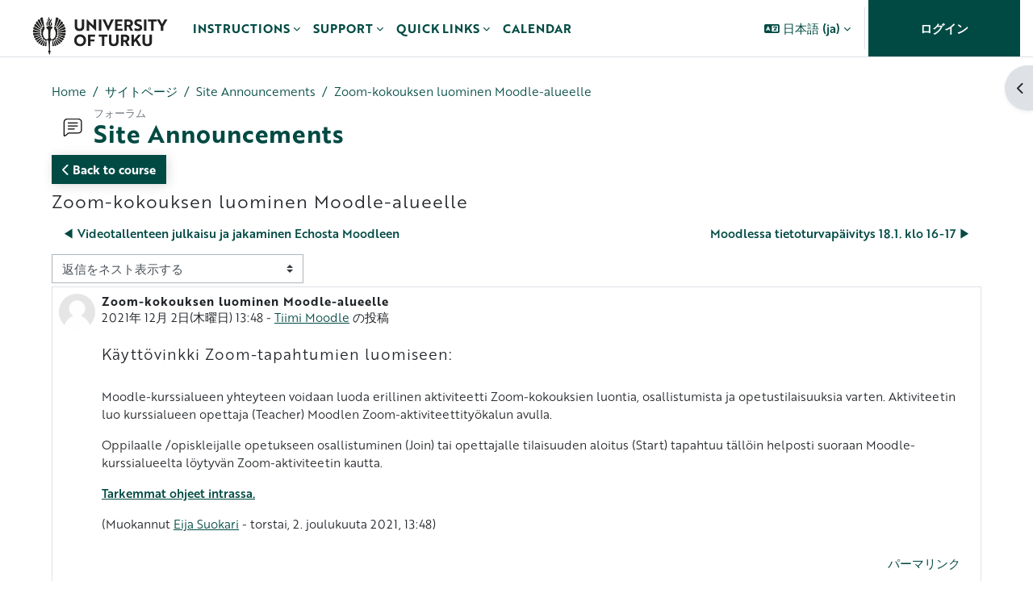

--- FILE ---
content_type: text/html; charset=utf-8
request_url: https://moodle.utu.fi/mod/forum/discuss.php?d=909382&lang=ja
body_size: 16837
content:
<!DOCTYPE html>

<html  dir="ltr" lang="ja" xml:lang="ja">
<head>
    <title>UTU Moodle: Zoom-kokouksen luominen Moodle-alueelle | UTU Moodle</title>
    <link rel="shortcut icon" href="https://moodle.utu.fi/pluginfile.php/1/theme_maisteriboost/favicon/0/favicon.png" />
    <meta http-equiv="Content-Type" content="text/html; charset=utf-8" />
<meta name="keywords" content="moodle, UTU Moodle: Zoom-kokouksen luominen Moodle-alueelle | UTU Moodle" />
<link rel="stylesheet" type="text/css" href="https://moodle.utu.fi/theme/yui_combo.php?rollup/3.18.1/yui-moodlesimple-min.css" /><script id="firstthemesheet" type="text/css">/** Required in order to fix style inclusion problems in IE with YUI **/</script><link rel="stylesheet" type="text/css" href="https://moodle.utu.fi/theme/styles.php/maisteriboost/1769030414_1768920289/all" />
<link rel="stylesheet" type="text/css" href="https://moodle.utu.fi/course/format/onetopic/styles.php" />
<script>
//<![CDATA[
var M = {}; M.yui = {};
M.pageloadstarttime = new Date();
M.cfg = {"wwwroot":"https:\/\/moodle.utu.fi","apibase":"https:\/\/moodle.utu.fi\/r.php\/api","homeurl":{},"sesskey":"dTHq7C65Ga","sessiontimeout":"14400","sessiontimeoutwarning":1200,"themerev":"1769030414","slasharguments":1,"theme":"maisteriboost","iconsystemmodule":"core\/icon_system_fontawesome","jsrev":"1769030414","admin":"admin","svgicons":true,"usertimezone":"\u30e8\u30fc\u30ed\u30c3\u30d1\/\u30d8\u30eb\u30b7\u30f3\u30ad","language":"ja","courseId":1,"courseContextId":2,"contextid":84,"contextInstanceId":57,"langrev":1769030414,"templaterev":"1769030414","siteId":1,"userId":0};var yui1ConfigFn = function(me) {if(/-skin|reset|fonts|grids|base/.test(me.name)){me.type='css';me.path=me.path.replace(/\.js/,'.css');me.path=me.path.replace(/\/yui2-skin/,'/assets/skins/sam/yui2-skin')}};
var yui2ConfigFn = function(me) {var parts=me.name.replace(/^moodle-/,'').split('-'),component=parts.shift(),module=parts[0],min='-min';if(/-(skin|core)$/.test(me.name)){parts.pop();me.type='css';min=''}
if(module){var filename=parts.join('-');me.path=component+'/'+module+'/'+filename+min+'.'+me.type}else{me.path=component+'/'+component+'.'+me.type}};
YUI_config = {"debug":false,"base":"https:\/\/moodle.utu.fi\/lib\/yuilib\/3.18.1\/","comboBase":"https:\/\/moodle.utu.fi\/theme\/yui_combo.php?","combine":true,"filter":null,"insertBefore":"firstthemesheet","groups":{"yui2":{"base":"https:\/\/moodle.utu.fi\/lib\/yuilib\/2in3\/2.9.0\/build\/","comboBase":"https:\/\/moodle.utu.fi\/theme\/yui_combo.php?","combine":true,"ext":false,"root":"2in3\/2.9.0\/build\/","patterns":{"yui2-":{"group":"yui2","configFn":yui1ConfigFn}}},"moodle":{"name":"moodle","base":"https:\/\/moodle.utu.fi\/theme\/yui_combo.php?m\/1769030414\/","combine":true,"comboBase":"https:\/\/moodle.utu.fi\/theme\/yui_combo.php?","ext":false,"root":"m\/1769030414\/","patterns":{"moodle-":{"group":"moodle","configFn":yui2ConfigFn}},"filter":null,"modules":{"moodle-core-handlebars":{"condition":{"trigger":"handlebars","when":"after"}},"moodle-core-chooserdialogue":{"requires":["base","panel","moodle-core-notification"]},"moodle-core-actionmenu":{"requires":["base","event","node-event-simulate"]},"moodle-core-lockscroll":{"requires":["plugin","base-build"]},"moodle-core-maintenancemodetimer":{"requires":["base","node"]},"moodle-core-blocks":{"requires":["base","node","io","dom","dd","dd-scroll","moodle-core-dragdrop","moodle-core-notification"]},"moodle-core-notification":{"requires":["moodle-core-notification-dialogue","moodle-core-notification-alert","moodle-core-notification-confirm","moodle-core-notification-exception","moodle-core-notification-ajaxexception"]},"moodle-core-notification-dialogue":{"requires":["base","node","panel","escape","event-key","dd-plugin","moodle-core-widget-focusafterclose","moodle-core-lockscroll"]},"moodle-core-notification-alert":{"requires":["moodle-core-notification-dialogue"]},"moodle-core-notification-confirm":{"requires":["moodle-core-notification-dialogue"]},"moodle-core-notification-exception":{"requires":["moodle-core-notification-dialogue"]},"moodle-core-notification-ajaxexception":{"requires":["moodle-core-notification-dialogue"]},"moodle-core-dragdrop":{"requires":["base","node","io","dom","dd","event-key","event-focus","moodle-core-notification"]},"moodle-core-event":{"requires":["event-custom"]},"moodle-core_availability-form":{"requires":["base","node","event","event-delegate","panel","moodle-core-notification-dialogue","json"]},"moodle-course-categoryexpander":{"requires":["node","event-key"]},"moodle-course-management":{"requires":["base","node","io-base","moodle-core-notification-exception","json-parse","dd-constrain","dd-proxy","dd-drop","dd-delegate","node-event-delegate"]},"moodle-course-dragdrop":{"requires":["base","node","io","dom","dd","dd-scroll","moodle-core-dragdrop","moodle-core-notification","moodle-course-coursebase","moodle-course-util"]},"moodle-course-util":{"requires":["node"],"use":["moodle-course-util-base"],"submodules":{"moodle-course-util-base":{},"moodle-course-util-section":{"requires":["node","moodle-course-util-base"]},"moodle-course-util-cm":{"requires":["node","moodle-course-util-base"]}}},"moodle-form-dateselector":{"requires":["base","node","overlay","calendar"]},"moodle-form-shortforms":{"requires":["node","base","selector-css3","moodle-core-event"]},"moodle-question-chooser":{"requires":["moodle-core-chooserdialogue"]},"moodle-question-searchform":{"requires":["base","node"]},"moodle-availability_completion-form":{"requires":["base","node","event","moodle-core_availability-form"]},"moodle-availability_date-form":{"requires":["base","node","event","io","moodle-core_availability-form"]},"moodle-availability_grade-form":{"requires":["base","node","event","moodle-core_availability-form"]},"moodle-availability_group-form":{"requires":["base","node","event","moodle-core_availability-form"]},"moodle-availability_grouping-form":{"requires":["base","node","event","moodle-core_availability-form"]},"moodle-availability_language-form":{"requires":["base","node","event","node-event-simulate","moodle-core_availability-form"]},"moodle-availability_profile-form":{"requires":["base","node","event","moodle-core_availability-form"]},"moodle-availability_xp-form":{"requires":["base","node","event","handlebars","moodle-core_availability-form"]},"moodle-mod_assign-history":{"requires":["node","transition"]},"moodle-mod_attendance-groupfilter":{"requires":["base","node"]},"moodle-mod_customcert-rearrange":{"requires":["dd-delegate","dd-drag"]},"moodle-mod_quiz-questionchooser":{"requires":["moodle-core-chooserdialogue","moodle-mod_quiz-util","querystring-parse"]},"moodle-mod_quiz-quizbase":{"requires":["base","node"]},"moodle-mod_quiz-modform":{"requires":["base","node","event"]},"moodle-mod_quiz-toolboxes":{"requires":["base","node","event","event-key","io","moodle-mod_quiz-quizbase","moodle-mod_quiz-util-slot","moodle-core-notification-ajaxexception"]},"moodle-mod_quiz-autosave":{"requires":["base","node","event","event-valuechange","node-event-delegate","io-form","datatype-date-format"]},"moodle-mod_quiz-dragdrop":{"requires":["base","node","io","dom","dd","dd-scroll","moodle-core-dragdrop","moodle-core-notification","moodle-mod_quiz-quizbase","moodle-mod_quiz-util-base","moodle-mod_quiz-util-page","moodle-mod_quiz-util-slot","moodle-course-util"]},"moodle-mod_quiz-util":{"requires":["node","moodle-core-actionmenu"],"use":["moodle-mod_quiz-util-base"],"submodules":{"moodle-mod_quiz-util-base":{},"moodle-mod_quiz-util-slot":{"requires":["node","moodle-mod_quiz-util-base"]},"moodle-mod_quiz-util-page":{"requires":["node","moodle-mod_quiz-util-base"]}}},"moodle-mod_scheduler-delselected":{"requires":["base","node","event"]},"moodle-mod_scheduler-studentlist":{"requires":["base","node","event","io"]},"moodle-mod_scheduler-saveseen":{"requires":["base","node","event"]},"moodle-message_airnotifier-toolboxes":{"requires":["base","node","io"]},"moodle-block_xp-filters":{"requires":["base","node","moodle-core-dragdrop","moodle-core-notification-confirm","moodle-block_xp-rulepicker"]},"moodle-block_xp-notification":{"requires":["base","node","handlebars","button-plugin","moodle-core-notification-dialogue"]},"moodle-block_xp-rulepicker":{"requires":["base","node","handlebars","moodle-core-notification-dialogue"]},"moodle-editor_atto-editor":{"requires":["node","transition","io","overlay","escape","event","event-simulate","event-custom","node-event-html5","node-event-simulate","yui-throttle","moodle-core-notification-dialogue","moodle-editor_atto-rangy","handlebars","timers","querystring-stringify"]},"moodle-editor_atto-plugin":{"requires":["node","base","escape","event","event-outside","handlebars","event-custom","timers","moodle-editor_atto-menu"]},"moodle-editor_atto-menu":{"requires":["moodle-core-notification-dialogue","node","event","event-custom"]},"moodle-editor_atto-rangy":{"requires":[]},"moodle-report_eventlist-eventfilter":{"requires":["base","event","node","node-event-delegate","datatable","autocomplete","autocomplete-filters"]},"moodle-report_loglive-fetchlogs":{"requires":["base","event","node","io","node-event-delegate"]},"moodle-gradereport_history-userselector":{"requires":["escape","event-delegate","event-key","handlebars","io-base","json-parse","moodle-core-notification-dialogue"]},"moodle-qbank_editquestion-chooser":{"requires":["moodle-core-chooserdialogue"]},"moodle-tool_lp-dragdrop-reorder":{"requires":["moodle-core-dragdrop"]},"moodle-assignfeedback_editpdf-editor":{"requires":["base","event","node","io","graphics","json","event-move","event-resize","transition","querystring-stringify-simple","moodle-core-notification-dialog","moodle-core-notification-alert","moodle-core-notification-warning","moodle-core-notification-exception","moodle-core-notification-ajaxexception"]},"moodle-atto_accessibilitychecker-button":{"requires":["color-base","moodle-editor_atto-plugin"]},"moodle-atto_accessibilityhelper-button":{"requires":["moodle-editor_atto-plugin"]},"moodle-atto_align-button":{"requires":["moodle-editor_atto-plugin"]},"moodle-atto_bold-button":{"requires":["moodle-editor_atto-plugin"]},"moodle-atto_charmap-button":{"requires":["moodle-editor_atto-plugin"]},"moodle-atto_clear-button":{"requires":["moodle-editor_atto-plugin"]},"moodle-atto_collapse-button":{"requires":["moodle-editor_atto-plugin"]},"moodle-atto_echo360attoplugin-button":{"requires":["moodle-editor_atto-plugin"]},"moodle-atto_emojipicker-button":{"requires":["moodle-editor_atto-plugin"]},"moodle-atto_emoticon-button":{"requires":["moodle-editor_atto-plugin"]},"moodle-atto_equation-button":{"requires":["moodle-editor_atto-plugin","moodle-core-event","io","event-valuechange","tabview","array-extras"]},"moodle-atto_fontfamily-button":{"requires":["moodle-editor_atto-plugin"]},"moodle-atto_fullscreen-button":{"requires":["event-resize","moodle-editor_atto-plugin"]},"moodle-atto_h5p-button":{"requires":["moodle-editor_atto-plugin"]},"moodle-atto_html-codemirror":{"requires":["moodle-atto_html-codemirror-skin"]},"moodle-atto_html-beautify":{},"moodle-atto_html-button":{"requires":["promise","moodle-editor_atto-plugin","moodle-atto_html-beautify","moodle-atto_html-codemirror","event-valuechange"]},"moodle-atto_image-button":{"requires":["moodle-editor_atto-plugin"]},"moodle-atto_indent-button":{"requires":["moodle-editor_atto-plugin"]},"moodle-atto_italic-button":{"requires":["moodle-editor_atto-plugin"]},"moodle-atto_link-button":{"requires":["moodle-editor_atto-plugin"]},"moodle-atto_managefiles-usedfiles":{"requires":["node","escape"]},"moodle-atto_managefiles-button":{"requires":["moodle-editor_atto-plugin"]},"moodle-atto_media-button":{"requires":["moodle-editor_atto-plugin","moodle-form-shortforms"]},"moodle-atto_multilang2-button":{"requires":["moodle-editor_atto-plugin"]},"moodle-atto_noautolink-button":{"requires":["moodle-editor_atto-plugin"]},"moodle-atto_orderedlist-button":{"requires":["moodle-editor_atto-plugin"]},"moodle-atto_recordrtc-recording":{"requires":["moodle-atto_recordrtc-button"]},"moodle-atto_recordrtc-button":{"requires":["moodle-editor_atto-plugin","moodle-atto_recordrtc-recording"]},"moodle-atto_rtl-button":{"requires":["moodle-editor_atto-plugin"]},"moodle-atto_strike-button":{"requires":["moodle-editor_atto-plugin"]},"moodle-atto_styles-button":{"requires":["moodle-editor_atto-plugin"]},"moodle-atto_subscript-button":{"requires":["moodle-editor_atto-plugin"]},"moodle-atto_superscript-button":{"requires":["moodle-editor_atto-plugin"]},"moodle-atto_table-button":{"requires":["moodle-editor_atto-plugin","moodle-editor_atto-menu","event","event-valuechange"]},"moodle-atto_title-button":{"requires":["moodle-editor_atto-plugin"]},"moodle-atto_underline-button":{"requires":["moodle-editor_atto-plugin"]},"moodle-atto_undo-button":{"requires":["moodle-editor_atto-plugin"]},"moodle-atto_unorderedlist-button":{"requires":["moodle-editor_atto-plugin"]}}},"gallery":{"name":"gallery","base":"https:\/\/moodle.utu.fi\/lib\/yuilib\/gallery\/","combine":true,"comboBase":"https:\/\/moodle.utu.fi\/theme\/yui_combo.php?","ext":false,"root":"gallery\/1769030414\/","patterns":{"gallery-":{"group":"gallery"}}}},"modules":{"core_filepicker":{"name":"core_filepicker","fullpath":"https:\/\/moodle.utu.fi\/lib\/javascript.php\/1769030414\/repository\/filepicker.js","requires":["base","node","node-event-simulate","json","async-queue","io-base","io-upload-iframe","io-form","yui2-treeview","panel","cookie","datatable","datatable-sort","resize-plugin","dd-plugin","escape","moodle-core_filepicker","moodle-core-notification-dialogue"]},"core_comment":{"name":"core_comment","fullpath":"https:\/\/moodle.utu.fi\/lib\/javascript.php\/1769030414\/comment\/comment.js","requires":["base","io-base","node","json","yui2-animation","overlay","escape"]}},"logInclude":[],"logExclude":[],"logLevel":null};
M.yui.loader = {modules: {}};

//]]>
</script>

<meta name="moodle-validation" content="988ec9cec6ff80c522781b7726a97685">
<script>
  (function(d) {
    var config = {
      kitId: 'xte4arw',
      scriptTimeout: 3000,
      async: true
    },
    h=d.documentElement,t=setTimeout(function(){h.className=h.className.replace(/\bwf-loading\b/g,"")+" wf-inactive";},config.scriptTimeout),tk=d.createElement("script"),f=false,s=d.getElementsByTagName("script")[0],a;h.className+=" wf-loading";tk.src='https://use.typekit.net/'+config.kitId+'.js';tk.async=true;tk.onload=tk.onreadystatechange=function(){a=this.readyState;if(f||a&&a!="complete"&&a!="loaded")return;f=true;clearTimeout(t);try{Typekit.load(config)}catch(e){}};s.parentNode.insertBefore(tk,s)
  })(document);
</script>

<!-- Matomo Tag Manager -->
<script type="text/javascript">
var _mtm = _mtm || [];
_mtm.push({'mtm.startTime': (new Date().getTime()), 'event': 'mtm.Start'});
var d=document, g=d.createElement('script'), s=d.getElementsByTagName('script')[0];
g.type='text/javascript'; g.async=true; g.defer=true; g.src='https://analytics.utu.fi/js/container_o57xbrBf.js'; s.parentNode.insertBefore(g,s);
</script>


<link rel="stylesheet" href="https://use.typekit.net/xte4arw.css">


    <meta name="viewport" content="width=device-width, initial-scale=1.0">
    <style>
    @font-face {
        font-family: 'primaryfont';
        src: url("https://moodle.utu.fi/pluginfile.php/1/theme_maisteriboost/primaryfont/0/NotoSans-Regular.ttf") format('truetype');
        font-weight: normal;
        font-style: normal;
    }
    </style>
</head>

<body  id="page-mod-forum-discuss" class="format-site  path-mod path-mod-forum chrome dir-ltr lang-ja yui-skin-sam yui3-skin-sam moodle-utu-fi pagelayout-incourse course-1 context-84 cmid-57 cm-type-forum notloggedin theme uses-drawers" >
<div class="toast-wrapper mx-auto py-0 fixed-top" role="status" aria-live="polite"></div>
<div id="page-wrapper" class="d-print-block">

    <div>
    <a class="sr-only sr-only-focusable" href="#maincontent">メインコンテンツへスキップする</a>
</div><script src="https://moodle.utu.fi/lib/javascript.php/1769030414/lib/polyfills/polyfill.js"></script>
<script src="https://moodle.utu.fi/theme/yui_combo.php?rollup/3.18.1/yui-moodlesimple-min.js"></script><script src="https://moodle.utu.fi/lib/javascript.php/1769030414/lib/javascript-static.js"></script>
<script>
//<![CDATA[
document.body.className += ' jsenabled';
//]]>
</script>

<div class="eupopup eupopup-container eupopup-container-block eupopup-container-bottom eupopup-block eupopup-style-compact" role="dialog" aria-label="ポリシー">
    </div>
    <div class="eupopup-markup d-none">
        <div class="eupopup-head"></div>
        <div class="eupopup-body">
            このウェブサイトを続けて閲覧したい場合、あなたは私たちのポリシーに同意する必要があります:
            <ul>
                    <li>
                        <a href="https://moodle.utu.fi/admin/tool/policy/view.php?versionid=4&amp;returnurl=https%3A%2F%2Fmoodle.utu.fi%2Fmod%2Fforum%2Fdiscuss.php%3Fd%3D909382" data-action="view-guest" data-versionid="4" data-behalfid="1">
                            Käyttösäännöt / Terms of Use
                        </a>
                    </li>
            </ul>
        </div>
        <div class="eupopup-buttons">
            <a href="#" class="eupopup-button eupopup-button_1">続ける</a>
        </div>
        <div class="clearfix"></div>
        <a href="#" class="eupopup-closebutton">x</a>
    </div>
        <nav class="navbar fixed-top navbar-expand" aria-label="サイトナビゲーション">
            <button class="navbar-toggler aabtn d-block d-md-none px-1 my-1 border-0" data-toggler="drawers" data-action="toggle" data-target="theme_boost-drawers-primary">
                <span class="navbar-toggler-icon"></span>
                <span class="sr-only">サイドパネル</span>
            </button>
        
                    <a href="https://moodle.utu.fi" class="navbar-brandhas-logo" data-toggle="tooltip" data-placement="bottom" title="ダッシュボード" aria-label="ダッシュボード">
                        <img class="site-logo" src="//moodle.utu.fi/pluginfile.php/1/theme_maisteriboost/logo/1769030414/UTU_EN.png" alt="Site logo">
                    </a>    
        
                <div class="primary-navigation">
                    <nav class="moremenu navigation">
                        <ul id="moremenu-69715b7629773-navbar-nav" role="menubar" class="nav more-nav navbar-nav">
                                    <li data-key="home" class="nav-item" role="none" data-forceintomoremenu="false">
                                                <a role="menuitem" class="nav-link active "
                                                    href="https://moodle.utu.fi/"
                                                    
                                                    aria-current="true"
                                                    data-disableactive="true"
                                                    
                                                >
                                                    Home
                                                </a>
                                    </li>
                                    <li class="dropdown nav-item" role="none" data-forceintomoremenu="false">
                                        <a class="dropdown-toggle nav-link  " id="drop-down-69715b7629635" role="menuitem" data-toggle="dropdown"
                                            aria-haspopup="true" aria-expanded="false" href="#" aria-controls="drop-down-menu-69715b7629635"
                                            
                                            
                                            tabindex="-1"
                                        >
                                            Instructions
                                        </a>
                                        <div class="dropdown-menu" role="menu" id="drop-down-menu-69715b7629635" aria-labelledby="drop-down-69715b7629635">
                                                        <a class="dropdown-item" role="menuitem" href="https://moodle.utu.fi/local/mmhelp_documentmanager/view.php?documentid=1"  data-disableactive="true" tabindex="-1"
                                                            
                                                        >
                                                            General UTU instructions
                                                        </a>
                                                        <a class="dropdown-item" role="menuitem" href="https://www.utu.fi/en/university/wireless-networks-utu-accounts-and-it-support/moodle-login-instructions"  data-disableactive="true" tabindex="-1"
                                                            
                                                        >
                                                            Do you have issues to log in
                                                        </a>
                                        </div>
                                    </li>
                                    <li class="dropdown nav-item" role="none" data-forceintomoremenu="false">
                                        <a class="dropdown-toggle nav-link  " id="drop-down-69715b7629677" role="menuitem" data-toggle="dropdown"
                                            aria-haspopup="true" aria-expanded="false" href="#" aria-controls="drop-down-menu-69715b7629677"
                                            
                                            
                                            tabindex="-1"
                                        >
                                            Support
                                        </a>
                                        <div class="dropdown-menu" role="menu" id="drop-down-menu-69715b7629677" aria-labelledby="drop-down-69715b7629677">
                                                        <a class="dropdown-item" role="menuitem" href="mailto:helpdesk@utu.fi"  data-disableactive="true" tabindex="-1"
                                                            
                                                        >
                                                            helpdesk@utu.fi
                                                        </a>
                                                        <a class="dropdown-item" role="menuitem" href=""  data-disableactive="true" tabindex="-1"
                                                            
                                                        >
                                                            phone +358 (0) 29 450 6000
                                                        </a>
                                        </div>
                                    </li>
                                    <li class="dropdown nav-item" role="none" data-forceintomoremenu="false">
                                        <a class="dropdown-toggle nav-link  " id="drop-down-69715b762968e" role="menuitem" data-toggle="dropdown"
                                            aria-haspopup="true" aria-expanded="false" href="#" aria-controls="drop-down-menu-69715b762968e"
                                            
                                            
                                            tabindex="-1"
                                        >
                                            Quick links
                                        </a>
                                        <div class="dropdown-menu" role="menu" id="drop-down-menu-69715b762968e" aria-labelledby="drop-down-69715b762968e">
                                                        <a class="dropdown-item" role="menuitem" href="https://moodle.utu.fi/course/"  data-disableactive="true" tabindex="-1"
                                                            
                                                        >
                                                            All Courses
                                                        </a>
                                                        <a class="dropdown-item" role="menuitem" href="https://student.peppi.utu.fi/"  data-disableactive="true" tabindex="-1"
                                                            
                                                        >
                                                            Student's Peppi
                                                        </a>
                                                        <a class="dropdown-item" role="menuitem" href="https://planner.peppi.utu.fi/"  data-disableactive="true" tabindex="-1"
                                                            
                                                        >
                                                            Staff's Peppi
                                                        </a>
                                                        <a class="dropdown-item" role="menuitem" href="https://digicampus.fi/"  data-disableactive="true" tabindex="-1"
                                                            
                                                        >
                                                            Digicampus
                                                        </a>
                                        </div>
                                    </li>
                                    <li data-key="" class="nav-item" role="none" data-forceintomoremenu="false">
                                                <a role="menuitem" class="nav-link  "
                                                    href="https://moodle.utu.fi/calendar/view.php?view=month&amp;time=1732625013"
                                                    
                                                    
                                                    data-disableactive="true"
                                                    tabindex="-1"
                                                >
                                                    Calendar
                                                </a>
                                    </li>
                            <li role="none" class="nav-item dropdown dropdownmoremenu d-none" data-region="morebutton">
                                <a class="dropdown-toggle nav-link " href="#" id="moremenu-dropdown-69715b7629773" role="menuitem" data-toggle="dropdown" aria-haspopup="true" aria-expanded="false" tabindex="-1">
                                    さらに
                                </a>
                                <ul class="dropdown-menu dropdown-menu-left" data-region="moredropdown" aria-labelledby="moremenu-dropdown-69715b7629773" role="menu">
                                </ul>
                            </li>
                        </ul>
                    </nav>
                </div>
        
            <!-- Visibility via settings -->
            
        
            <div class="navbar-nav d-none d-md-flex my-1 px-1">
                
                <!-- page_heading_menu -->
                
            </div>
        
            <div id="usernavigation" class="navbar-nav ml-auto">
                    <div class="langmenu">
                        <div class="dropdown show">
                            <a href="#" role="button" id="lang-menu-toggle" data-toggle="dropdown" aria-label="Selected language: 日本語 ‎(ja)‎" aria-haspopup="true" aria-controls="lang-action-menu" class="btn dropdown-toggle">
                                <i class="icon fa fa-language fa-fw me-1" aria-hidden="true"></i>
                                <span class="langbutton">
                                    日本語 ‎(ja)‎
                                </span>
                                <b class="caret"></b>
                            </a>
                            <div role="menu" aria-labelledby="lang-menu-toggle" id="lang-action-menu" class="dropdown-menu dropdown-menu-right">
                                        <a href="https://moodle.utu.fi/mod/forum/discuss.php?d=909382&amp;lang=de" class="dropdown-item ps-5" role="menuitem" 
                                                lang="de" >
                                            Deutsch ‎(de)‎
                                        </a>
                                        <a href="https://moodle.utu.fi/mod/forum/discuss.php?d=909382&amp;lang=et" class="dropdown-item ps-5" role="menuitem" 
                                                lang="et" >
                                            eesti ‎(et)‎
                                        </a>
                                        <a href="https://moodle.utu.fi/mod/forum/discuss.php?d=909382&amp;lang=en" class="dropdown-item ps-5" role="menuitem" 
                                                lang="en" >
                                            English ‎(en)‎
                                        </a>
                                        <a href="https://moodle.utu.fi/mod/forum/discuss.php?d=909382&amp;lang=es_es" class="dropdown-item ps-5" role="menuitem" 
                                                lang="es" >
                                            Español - España ‎(es_es)‎
                                        </a>
                                        <a href="https://moodle.utu.fi/mod/forum/discuss.php?d=909382&amp;lang=es" class="dropdown-item ps-5" role="menuitem" 
                                                lang="es" >
                                            Español - Internacional ‎(es)‎
                                        </a>
                                        <a href="https://moodle.utu.fi/mod/forum/discuss.php?d=909382&amp;lang=sv_fi" class="dropdown-item ps-5" role="menuitem" 
                                                lang="sv" >
                                            Finlandssvenska ‎(sv_fi)‎
                                        </a>
                                        <a href="https://moodle.utu.fi/mod/forum/discuss.php?d=909382&amp;lang=fr" class="dropdown-item ps-5" role="menuitem" 
                                                lang="fr" >
                                            Français ‎(fr)‎
                                        </a>
                                        <a href="https://moodle.utu.fi/mod/forum/discuss.php?d=909382&amp;lang=it" class="dropdown-item ps-5" role="menuitem" 
                                                lang="it" >
                                            Italiano ‎(it)‎
                                        </a>
                                        <a href="https://moodle.utu.fi/mod/forum/discuss.php?d=909382&amp;lang=lt" class="dropdown-item ps-5" role="menuitem" 
                                                lang="lt" >
                                            Lietuvių ‎(lt)‎
                                        </a>
                                        <a href="https://moodle.utu.fi/mod/forum/discuss.php?d=909382&amp;lang=hu" class="dropdown-item ps-5" role="menuitem" 
                                                lang="hu" >
                                            magyar ‎(hu)‎
                                        </a>
                                        <a href="https://moodle.utu.fi/mod/forum/discuss.php?d=909382&amp;lang=nl" class="dropdown-item ps-5" role="menuitem" 
                                                lang="nl" >
                                            Nederlands ‎(nl)‎
                                        </a>
                                        <a href="https://moodle.utu.fi/mod/forum/discuss.php?d=909382&amp;lang=pl" class="dropdown-item ps-5" role="menuitem" 
                                                lang="pl" >
                                            Polski ‎(pl)‎
                                        </a>
                                        <a href="https://moodle.utu.fi/mod/forum/discuss.php?d=909382&amp;lang=pt" class="dropdown-item ps-5" role="menuitem" 
                                                lang="pt" >
                                            Português - Portugal ‎(pt)‎
                                        </a>
                                        <a href="https://moodle.utu.fi/mod/forum/discuss.php?d=909382&amp;lang=fi" class="dropdown-item ps-5" role="menuitem" 
                                                lang="fi" >
                                            Suomi ‎(fi)‎
                                        </a>
                                        <a href="https://moodle.utu.fi/mod/forum/discuss.php?d=909382&amp;lang=sv" class="dropdown-item ps-5" role="menuitem" 
                                                lang="sv" >
                                            Svenska ‎(sv)‎
                                        </a>
                                        <a href="https://moodle.utu.fi/mod/forum/discuss.php?d=909382&amp;lang=th" class="dropdown-item ps-5" role="menuitem" 
                                                lang="th" >
                                            Thai ‎(th)‎
                                        </a>
                                        <a href="https://moodle.utu.fi/mod/forum/discuss.php?d=909382&amp;lang=tr" class="dropdown-item ps-5" role="menuitem" 
                                                lang="tr" >
                                            Türkçe ‎(tr)‎
                                        </a>
                                        <a href="https://moodle.utu.fi/mod/forum/discuss.php?d=909382&amp;lang=ru" class="dropdown-item ps-5" role="menuitem" 
                                                lang="ru" >
                                            Русский ‎(ru)‎
                                        </a>
                                        <a href="https://moodle.utu.fi/mod/forum/discuss.php?d=909382&amp;lang=ar" class="dropdown-item ps-5" role="menuitem" 
                                                lang="ar" >
                                            العربية ‎(ar)‎
                                        </a>
                                        <a href="#" class="dropdown-item ps-5" role="menuitem" aria-current="true"
                                                >
                                            日本語 ‎(ja)‎
                                        </a>
                                        <a href="https://moodle.utu.fi/mod/forum/discuss.php?d=909382&amp;lang=zh_tw" class="dropdown-item ps-5" role="menuitem" 
                                                lang="zh" >
                                            正體中文 ‎(zh_tw)‎
                                        </a>
                                        <a href="https://moodle.utu.fi/mod/forum/discuss.php?d=909382&amp;lang=zh_cn" class="dropdown-item ps-5" role="menuitem" 
                                                lang="zh" >
                                            简体中文 ‎(zh_cn)‎
                                        </a>
                            </div>
                        </div>
                    </div>
                    <div class="divider border-left h-75 align-self-center mx-1"></div>
                
                
                <div class="d-flex align-items-stretch usermenu-container" data-region="usermenu">
                        <div class="usermenu">
                                <span class="login ps-2">
                                        <a href="https://moodle.utu.fi/login/index.php">ログイン</a>
                                </span>
                        </div>
                </div>
                
            </div>
        </nav>
        

<div  class="drawer drawer-left drawer-primary d-print-none not-initialized" data-region="fixed-drawer" id="theme_boost-drawers-primary" data-preference="" data-state="show-drawer-primary" data-forceopen="0" data-close-on-resize="1">
    <div class="drawerheader">
        <div class="mmdrawer-header-row d-flex flex-row align-items-center w-100">
            <button
                class="btn drawertoggle icon-no-margin hidden"
                data-toggler="drawers"
                data-action="closedrawer"
                data-target="theme_boost-drawers-primary"
                data-placement="right"
                title="ドロワを閉じる"
            >
                <i class="icon fa-solid fa-square-xmark fa-fw" aria-hidden="true" style="font-size: 2rem;"></i>
            </button>
            <div class="drawerheadercontent hidden">
                
            </div>
        </div>
        
    </div>

    
    
    <div class="drawercontent drag-container" data-usertour="scroller">
                <div class="list-group">
                <a href="https://moodle.utu.fi/" class="list-group-item list-group-item-action active " aria-current="true">
                    Home
                </a>
                <a id="drop-down-6" href="#" class="list-group-item list-group-item-action icons-collapse-expand collapsed d-flex" data-toggle="collapse" data-target="#drop-down-menu-6" aria-expanded="false" aria-controls="drop-down-menu-6">
                    Instructions
                    <span class="ml-auto expanded-icon icon-no-margin mx-2">
                        <i class="icon fa fa-chevron-down fa-fw " aria-hidden="true" ></i>
                        <span class="sr-only">
                            折りたたむ
                        </span>
                    </span>
                    <span class="ml-auto collapsed-icon icon-no-margin mx-2">
                        <i class="icon fa fa-chevron-right fa-fw " aria-hidden="true" ></i>
                        <span class="sr-only">
                            展開する
                        </span>
                    </span>
                </a>
                <div class="collapse list-group-item p-0 border-0" role="menu" id="drop-down-menu-6" aria-labelledby="drop-down-6">
                             <a href="https://moodle.utu.fi/local/mmhelp_documentmanager/view.php?documentid=1" class="pl-5 bg-light list-group-item list-group-item-action">General UTU instructions</a>
                             <a href="https://www.utu.fi/en/university/wireless-networks-utu-accounts-and-it-support/moodle-login-instructions" class="pl-5 bg-light list-group-item list-group-item-action">Do you have issues to log in</a>
                </div>
                <a id="drop-down-12" href="#" class="list-group-item list-group-item-action icons-collapse-expand collapsed d-flex" data-toggle="collapse" data-target="#drop-down-menu-12" aria-expanded="false" aria-controls="drop-down-menu-12">
                    Support
                    <span class="ml-auto expanded-icon icon-no-margin mx-2">
                        <i class="icon fa fa-chevron-down fa-fw " aria-hidden="true" ></i>
                        <span class="sr-only">
                            折りたたむ
                        </span>
                    </span>
                    <span class="ml-auto collapsed-icon icon-no-margin mx-2">
                        <i class="icon fa fa-chevron-right fa-fw " aria-hidden="true" ></i>
                        <span class="sr-only">
                            展開する
                        </span>
                    </span>
                </a>
                <div class="collapse list-group-item p-0 border-0" role="menu" id="drop-down-menu-12" aria-labelledby="drop-down-12">
                             <a href="mailto:helpdesk@utu.fi" class="pl-5 bg-light list-group-item list-group-item-action">helpdesk@utu.fi</a>
                             <a href="" class="pl-5 bg-light list-group-item list-group-item-action">phone +358 (0) 29 450 6000</a>
                </div>
                <a id="drop-down-21" href="#" class="list-group-item list-group-item-action icons-collapse-expand collapsed d-flex" data-toggle="collapse" data-target="#drop-down-menu-21" aria-expanded="false" aria-controls="drop-down-menu-21">
                    Quick links
                    <span class="ml-auto expanded-icon icon-no-margin mx-2">
                        <i class="icon fa fa-chevron-down fa-fw " aria-hidden="true" ></i>
                        <span class="sr-only">
                            折りたたむ
                        </span>
                    </span>
                    <span class="ml-auto collapsed-icon icon-no-margin mx-2">
                        <i class="icon fa fa-chevron-right fa-fw " aria-hidden="true" ></i>
                        <span class="sr-only">
                            展開する
                        </span>
                    </span>
                </a>
                <div class="collapse list-group-item p-0 border-0" role="menu" id="drop-down-menu-21" aria-labelledby="drop-down-21">
                             <a href="https://moodle.utu.fi/course/" class="pl-5 bg-light list-group-item list-group-item-action">All Courses</a>
                             <a href="https://student.peppi.utu.fi/" class="pl-5 bg-light list-group-item list-group-item-action">Student's Peppi</a>
                             <a href="https://planner.peppi.utu.fi/" class="pl-5 bg-light list-group-item list-group-item-action">Staff's Peppi</a>
                             <a href="https://digicampus.fi/" class="pl-5 bg-light list-group-item list-group-item-action">Digicampus</a>
                </div>
                <a href="https://moodle.utu.fi/calendar/view.php?view=month&amp;time=1732625013" class="list-group-item list-group-item-action  " >
                    Calendar
                </a>
            <!-- Visibility via settings -->
            
        </div>

    </div>
</div>
    <div id="page" data-region="mainpage" data-usertour="scroller" class="drawers   drag-container">
        
        
        <div id="topofscroll" class="main-inner container-fluid ">
            <div class="drawer-toggles d-flex">
                    <div class="drawer-toggler drawer-right-toggle ml-auto d-print-none">
                        <button
                            class="btn icon-no-margin"
                            data-toggler="drawers"
                            data-action="toggle"
                            data-target="theme_boost-drawers-blocks"
                            data-placement="right"
                            title="ブロックドロワを開く"
                        >
                            <span class="sr-only">ブロックドロワを開く</span>
                            <span class="dir-rtl-hide"><i class="icon fa fa-chevron-left fa-fw " aria-hidden="true" ></i></span>
                            <span class="dir-ltr-hide"><i class="icon fa fa-chevron-right fa-fw " aria-hidden="true" ></i></span>
                        </button>
                    </div>
            </div>
            
            <header id="page-header" class="header-maxwidth d-print-none">
    <div class="w-100">
        <div class="d-flex flex-wrap">
            <div id="page-navbar">
                <nav aria-label="ブレッドクラム">
    <ol class="breadcrumb">
                <li class="breadcrumb-item">
                    <a href="https://moodle.utu.fi/"
                        
                        
                        
                    >
                        Home
                    </a>
                </li>
        
                <li class="breadcrumb-item">
                    <span >
                        サイトページ
                    </span>
                </li>
        
                <li class="breadcrumb-item">
                    <a href="https://moodle.utu.fi/mod/forum/view.php?id=57"
                        
                        title="フォーラム"
                        
                    >
                        Site Announcements
                    </a>
                </li>
        
                <li class="breadcrumb-item">
                    <a href="https://moodle.utu.fi/mod/forum/discuss.php?d=909382"
                        aria-current="page"
                        
                        
                    >
                        Zoom-kokouksen luominen Moodle-alueelle
                    </a>
                </li>
        </ol>
</nav>
            </div>
            <div class="ms-auto d-flex">
                
            </div>
            <div id="course-header">
                
            </div>
        </div>
        <div class="d-flex align-items-center">
            <div class="me-auto d-flex flex-column">
                <div>
                    <div class="page-context-header d-flex flex-wrap align-items-center mb-2">
    <div class="page-header-image">
        <div class="collaboration activityiconcontainer modicon_forum"><img class="icon activityicon" aria-hidden="true" src="https://moodle.utu.fi/theme/image.php/maisteriboost/forum/1769030414/monologo?filtericon=1" alt="" /></div>
    </div>
    <div class="page-header-headings">
        <div class="text-muted text-uppercase small line-height-3">
            フォーラム
        </div>
        <h1 class="h2 mb-0">Site Announcements</h1>
    </div>
</div>
                </div>
                <div>
                </div>
            </div>
            <div class="header-actions-container ms-auto" data-region="header-actions-container">
                <div class="header-action ms-2"></div>
            </div>
        </div>
    </div>
</header>
            
              <aside id="block-region-content"  class="block-region yui3-dd-drop" data-blockregion="content" data-droptarget="1"></aside>
            <div id="page-content" class="pb-3 d-print-block">
                <div id="region-main-box">
                    <section id="region-main" aria-label="コンテンツ">


                        <a id="mm-back-to-course-fontpage" class="btn btn-primary mb-2" href="https://moodle.utu.fi/course/view.php?id=1" role="button"><i class="fa-solid fa-chevron-left"></i>
                             
                             Back to course</a>
                        <span class="notifications" id="user-notifications"></span>
                            <span id="maincontent"></span>
                            <div class="activity-header" data-for="page-activity-header"></div>
                        
                        <div role="main"><h3 class="discussionname">Zoom-kokouksen luominen Moodle-alueelle</h3><div id="discussion-container-69715b7639f3b69715b762bed38" data-content="forum-discussion">
    <div class="discussion-nav clearfix"><ul><li class="prev-discussion"><a aria-label="前のディスカッション: Videotallenteen julkaisu ja jakaminen Echosta Moodleen" class="btn btn-link" href="https://moodle.utu.fi/mod/forum/discuss.php?d=909369">&#x25C0;&#xFE0E; Videotallenteen julkaisu ja jakaminen Echosta Moodleen</a></li><li class="next-discussion"><a aria-label="次のディスカッション: Moodlessa tietoturvapäivitys 18.1. klo 16-17" class="btn btn-link" href="https://moodle.utu.fi/mod/forum/discuss.php?d=920505">Moodlessa tietoturvapäivitys 18.1. klo 16-17 &#x25B6;&#xFE0E;</a></li></ul></div>

    <div class="d-flex flex-column flex-sm-row mb-1">
        <div></div>
        <div class=""><div class="singleselect d-inline-block">
    <form method="get" action="https://moodle.utu.fi/mod/forum/discuss.php" id="mode">
            <input type="hidden" name="d" value="909382">
            <label for="single_select69715b762bed37" class="accesshide">
                表示モード
            </label>
        <select  id="single_select69715b762bed37" class="custom-select singleselect" name="mode"
                 >
                    <option  value="1" >返信を古いものからフラット表示する</option>
                    <option  value="-1" >返信を新しいものからフラット表示する</option>
                    <option  value="2" >返信をスレッド表示する</option>
                    <option  value="3" selected>返信をネスト表示する</option>
        </select>
        <noscript>
            <input type="submit" class="btn btn-secondary ms-1" value="Go">
        </noscript>
    </form>
</div></div>
        <div class="ms-2"></div>
    </div>


<article
        id="p1923120"
        class="forum-post-container mb-2"
        data-post-id="1923120"
        data-region="post"
        data-target="1923120-target"
        tabindex="0"
        aria-labelledby="post-header-1923120-69715b7638a5269715b762bed36"
        aria-describedby="post-content-1923120"
    >
        <div
            class="d-flex border p-2 mb-2 forumpost focus-target  firstpost starter"
            aria-label='Zoom-kokouksen luominen Moodle-alueelle by Tiimi Moodle'
            data-post-id="1923120" data-content="forum-post"
        >
            
    
            <div class="d-flex flex-column w-100"  data-region-content="forum-post-core">
                <header id="post-header-1923120-69715b7638a5269715b762bed36" class="mb-2 header row d-flex">
                            <div class="me-2" style="width: 45px;">
                                    <img
                                        class="rounded-circle w-100"
                                        src="https://moodle.utu.fi/theme/image.php/maisteriboost/core/1769030414/u/f1"
                                        alt="画像 Tiimi Moodle"
                                        aria-hidden="true"
                                        title="画像 Tiimi Moodle"
                                    >
                            </div>
                    <div class="d-flex flex-column">
                            <h3 class="h6 font-weight-bold mb-0" data-region-content="forum-post-core-subject" data-reply-subject="Re: Zoom-kokouksen luominen Moodle-alueelle" >Zoom-kokouksen luominen Moodle-alueelle</h3>
                            <div class="mb-3" tabindex="-1">
                                <time datetime="2021-12-02T13:48:32+02:00">2021年 12月 2日(木曜日) 13:48</time> - <a href="https://moodle.utu.fi/user/view.php?id=108954&course=1">Tiimi Moodle</a> の投稿
                        </div>
                            <span class="sr-only">返信数: 0</span>
                    </div>
                </header>
    
                <div class="d-flex body-content-container">
                            <div class="me-2 author-groups-container" style="width: 45px; flex-shrink: 0">
                            </div>
    
                    <div class="no-overflow w-100 content-alignment-container">
                        <div id="post-content-1923120" class="post-content-container">
                            <h5 dir="ltr" style="text-align: left;">Käyttövinkki Zoom-tapahtumien luomiseen:<br></h5><div><br></div><div><p>Moodle-kurssialueen yhteyteen voidaan luoda erillinen aktiviteetti 
Zoom-kokouksien luontia, osallistumista ja opetustilaisuuksia varten. 
Aktiviteetin luo kurssialueen opettaja (Teacher) Moodlen 
Zoom-aktiviteettityökalun avulla.
</p><p>Oppilaalle /opiskleijalle opetukseen osallistuminen (Join) tai 
opettajalle tilaisuuden aloitus (Start) tapahtuu tällöin helposti 
suoraan Moodle-kurssialueelta löytyvän Zoom-aktiviteetin kautta. <br></p><p><strong><a href="https://intranet.utu.fi/index/opetus-ja-kokoukset-verkossa-zoom/Sivut/Luo-Zoom-aktiviteetti-Moodle-alueelle.aspx">Tarkemmat ohjeet intrassa.</a></strong><br></p></div><p><span class="edited">(Muokannut <a href="https://moodle.utu.fi/user/view.php?id=9603&amp;course=1">Eija Suokari</a> - torstai, 2. joulukuuta 2021, 13:48)</span></p>
                        </div>
    
    
    
                            
    
    
                                <div class="d-flex flex-wrap">
                                        <div
                                            class="post-actions d-flex align-self-end justify-content-end flex-wrap ms-auto p-1"
                                            data-region="post-actions-container"
                                            role="menubar"
                                            aria-label='Zoom-kokouksen luominen Moodle-alueelle by Tiimi Moodle'
                                            aria-controls="p1923120"
                                        >
                                                    <a
                                                        data-region="post-action"
                                                        href="https://moodle.utu.fi/mod/forum/discuss.php?d=909382#p1923120"
                                                        class="btn btn-link"
                                                        title="この投稿へのパーマネントリンク"
                                                        aria-label="この投稿へのパーマネントリンク"
                                                        role="menuitem"
                                                    >
                                                        パーマリンク
                                                    </a>
                                        </div>
                                </div>
    
                            
                    </div>
                </div>
            </div>
        </div>
    
        <div class="indent" data-region="replies-container">
        </div>
    </article>

<div class="discussion-nav clearfix"><ul><li class="prev-discussion"><a aria-label="前のディスカッション: Videotallenteen julkaisu ja jakaminen Echosta Moodleen" class="btn btn-link" href="https://moodle.utu.fi/mod/forum/discuss.php?d=909369">&#x25C0;&#xFE0E; Videotallenteen julkaisu ja jakaminen Echosta Moodleen</a></li><li class="next-discussion"><a aria-label="次のディスカッション: Moodlessa tietoturvapäivitys 18.1. klo 16-17" class="btn btn-link" href="https://moodle.utu.fi/mod/forum/discuss.php?d=920505">Moodlessa tietoturvapäivitys 18.1. klo 16-17 &#x25B6;&#xFE0E;</a></li></ul></div>
</div></div>
                            <div class="mt-5 mb-1 activity-navigation container-fluid">
<div class="row">
    <div class="col-md-4">        <div class="float-start">
                <a href="https://moodle.utu.fi/mod/book/view.php?id=45192&forceview=1" id="prev-activity-link" class="btn btn-link" >&#x25C0;&#xFE0E; Teacher Instructions</a>

        </div>
</div>
    <div class="col-md-4">        <div class="mdl-align">
            <div class="urlselect">
    <form method="post" action="https://moodle.utu.fi/course/jumpto.php" class="d-flex flex-wrap align-items-center" id="url_select_f69715b762bed33">
        <input type="hidden" name="sesskey" value="dTHq7C65Ga">
            <label for="jump-to-activity" class="sr-only">
                移動 ...
            </label>
        <select  id="jump-to-activity" class="custom-select urlselect" name="jump"
                 >
                    <option value="" selected >移動 ...</option>
                    <option value="/mod/book/view.php?id=20958&amp;forceview=1"  >Yleisiä ohjeita</option>
                    <option value="/mod/url/view.php?id=194687&amp;forceview=1"  >Opettajan opas</option>
                    <option value="/mod/url/view.php?id=194686&amp;forceview=1"  >Kurssialueen tilaaminen (opettajille)</option>
                    <option value="/mod/book/view.php?id=45180&amp;forceview=1"  >General Instructions</option>
                    <option value="/mod/book/view.php?id=45192&amp;forceview=1"  >Teacher Instructions</option>
                    <option value="/mod/resource/view.php?id=1311318&amp;forceview=1"  >FI logot</option>
        </select>
            <noscript>
                <input type="submit" class="btn btn-secondary ms-1" value="Go">
            </noscript>
    </form>
</div>

        </div>
</div>
    <div class="col-md-4">        <div class="float-end">
                <a href="https://moodle.utu.fi/mod/resource/view.php?id=1311318&forceview=1" id="next-activity-link" class="btn btn-link" >FI logot &#x25B6;&#xFE0E;</a>

        </div>
</div>
</div>
</div>
                        
                         
                        <aside id="block-region-bottom" class="block-region yui3-dd-drop" data-blockregion="bottom" data-droptarget="1"></aside>
                    </section>
                </div>
            </div>
        </div>
        
        <footer id="page-footer">
            <div class="container-fluid ">
                <div class="row ">
                    <div class="col-md-6 mt-md-0 mt-3">
                        <div id="course-footer">
                            
                        </div>
                        </br>
                        <div class="logininfo">
                            <div class="logininfo">あなたはログインしていません。 (<a href="https://moodle.utu.fi/login/index.php">ログイン</a>)</div>
                        </div>
                        <div class="policiesfooter"><a href="https://moodle.utu.fi/admin/tool/policy/viewall.php?returnurl=https%3A%2F%2Fmoodle.utu.fi%2Fmod%2Fforum%2Fdiscuss.php%3Fd%3D909382">ポリシー</a></div>
                        <div class=" privacypolicy">
<a href="https://moodle.utu.fi/theme/maisteriboost/privacypolicy.php">Privacy policy</a>
</div>
                        <div class=" accessibilitystatement">
<a href="https://moodle.utu.fi/theme/maisteriboost/accessibilitystatement.php">Accessibility statement</a>
</div>
                        <div class="text_to_html"><p dir="ltr" style="text-align:left;"><a href="https://moodle.utu.fi/local/mmhelp_documentmanager/view.php?documentid=21">Moodle terms of use</a></p></div>
        
                        <div class="tool_usertours-resettourcontainer"></div>
                        <a href="https://moodle.utu.fi/my/">ダッシュボード</a>
                        <nav class="nav navbar-nav d-md-none" aria-label="カスタムメニュー">
                                <ul class="list-unstyled pt-3">
                                                    <li>Instructions</li>
                                                <li>
                                                    <ul class="list-unstyled ms-3">
                                                                        <li><a href="https://moodle.utu.fi/local/mmhelp_documentmanager/view.php?documentid=1" title="">General UTU instructions</a></li>
                                                                        <li><a href="https://www.utu.fi/en/university/wireless-networks-utu-accounts-and-it-support/moodle-login-instructions" title="">Do you have issues to log in</a></li>
                                                    </ul>
                                                </li>
                                                    <li>Support</li>
                                                <li>
                                                    <ul class="list-unstyled ms-3">
                                                                        <li><a href="mailto:helpdesk@utu.fi" title="">helpdesk@utu.fi</a></li>
                                                                        <li>phone +358 (0) 29 450 6000</li>
                                                    </ul>
                                                </li>
                                                    <li>Quick links</li>
                                                <li>
                                                    <ul class="list-unstyled ms-3">
                                                                        <li><a href="https://moodle.utu.fi/course/" title="">All Courses</a></li>
                                                                        <li><a href="https://student.peppi.utu.fi/" title="">Student's Peppi</a></li>
                                                                        <li><a href="https://planner.peppi.utu.fi/" title="">Staff's Peppi</a></li>
                                                                        <li><a href="https://digicampus.fi/" title="">Digicampus</a></li>
                                                    </ul>
                                                </li>
                                                    <li><a href="https://moodle.utu.fi/calendar/view.php?view=month&amp;time=1732625013" title="">Calendar</a></li>
                                                    <li><a href="#" title="言語設定">日本語 ‎(ja)‎</a></li>
                                                <li>
                                                    <ul class="list-unstyled ms-3">
                                                                        <li><a href="https://moodle.utu.fi/mod/forum/discuss.php?d=909382&amp;lang=de" title="言語設定">Deutsch ‎(de)‎</a></li>
                                                                        <li><a href="https://moodle.utu.fi/mod/forum/discuss.php?d=909382&amp;lang=et" title="言語設定">eesti ‎(et)‎</a></li>
                                                                        <li><a href="https://moodle.utu.fi/mod/forum/discuss.php?d=909382&amp;lang=en" title="言語設定">English ‎(en)‎</a></li>
                                                                        <li><a href="https://moodle.utu.fi/mod/forum/discuss.php?d=909382&amp;lang=es_es" title="言語設定">Español - España ‎(es_es)‎</a></li>
                                                                        <li><a href="https://moodle.utu.fi/mod/forum/discuss.php?d=909382&amp;lang=es" title="言語設定">Español - Internacional ‎(es)‎</a></li>
                                                                        <li><a href="https://moodle.utu.fi/mod/forum/discuss.php?d=909382&amp;lang=sv_fi" title="言語設定">Finlandssvenska ‎(sv_fi)‎</a></li>
                                                                        <li><a href="https://moodle.utu.fi/mod/forum/discuss.php?d=909382&amp;lang=fr" title="言語設定">Français ‎(fr)‎</a></li>
                                                                        <li><a href="https://moodle.utu.fi/mod/forum/discuss.php?d=909382&amp;lang=it" title="言語設定">Italiano ‎(it)‎</a></li>
                                                                        <li><a href="https://moodle.utu.fi/mod/forum/discuss.php?d=909382&amp;lang=lt" title="言語設定">Lietuvių ‎(lt)‎</a></li>
                                                                        <li><a href="https://moodle.utu.fi/mod/forum/discuss.php?d=909382&amp;lang=hu" title="言語設定">magyar ‎(hu)‎</a></li>
                                                                        <li><a href="https://moodle.utu.fi/mod/forum/discuss.php?d=909382&amp;lang=nl" title="言語設定">Nederlands ‎(nl)‎</a></li>
                                                                        <li><a href="https://moodle.utu.fi/mod/forum/discuss.php?d=909382&amp;lang=pl" title="言語設定">Polski ‎(pl)‎</a></li>
                                                                        <li><a href="https://moodle.utu.fi/mod/forum/discuss.php?d=909382&amp;lang=pt" title="言語設定">Português - Portugal ‎(pt)‎</a></li>
                                                                        <li><a href="https://moodle.utu.fi/mod/forum/discuss.php?d=909382&amp;lang=fi" title="言語設定">Suomi ‎(fi)‎</a></li>
                                                                        <li><a href="https://moodle.utu.fi/mod/forum/discuss.php?d=909382&amp;lang=sv" title="言語設定">Svenska ‎(sv)‎</a></li>
                                                                        <li><a href="https://moodle.utu.fi/mod/forum/discuss.php?d=909382&amp;lang=th" title="言語設定">Thai ‎(th)‎</a></li>
                                                                        <li><a href="https://moodle.utu.fi/mod/forum/discuss.php?d=909382&amp;lang=tr" title="言語設定">Türkçe ‎(tr)‎</a></li>
                                                                        <li><a href="https://moodle.utu.fi/mod/forum/discuss.php?d=909382&amp;lang=ru" title="言語設定">Русский ‎(ru)‎</a></li>
                                                                        <li><a href="https://moodle.utu.fi/mod/forum/discuss.php?d=909382&amp;lang=ar" title="言語設定">العربية ‎(ar)‎</a></li>
                                                                        <li><a href="https://moodle.utu.fi/mod/forum/discuss.php?d=909382&amp;lang=ja" title="言語設定">日本語 ‎(ja)‎</a></li>
                                                                        <li><a href="https://moodle.utu.fi/mod/forum/discuss.php?d=909382&amp;lang=zh_tw" title="言語設定">正體中文 ‎(zh_tw)‎</a></li>
                                                                        <li><a href="https://moodle.utu.fi/mod/forum/discuss.php?d=909382&amp;lang=zh_cn" title="言語設定">简体中文 ‎(zh_cn)‎</a></li>
                                                    </ul>
                                                </li>
                                </ul>
                        </nav>
                        
<script>
if (document.getElementById('page-course-view-tiles')) {
   const tilesOverlay = document.getElementById('format_tiles_overlay'); 
   // Function to handle the click event on .tile elements
   function tileClickHandler() {
       if (document.querySelector('.drawer-right.show')) {
          tilesOverlay.style.width = 'calc(100% - 327px)';
       } else {
          tilesOverlay.style.width = 'calc(100% - 12px)';
       }
   }

  function openDrawerClickHandler() {
       console.log('hei');
       if (tilesOverlay.style.display = "block") {
           console.log('moi');
          tilesOverlay.style.width = 'calc(100% - 327px)';
       }
   }

   function closeDrawerClickHandler() {
        console.log('toi');
       if (tilesOverlay.style.display = "block") {
           console.log('noi');
          tilesOverlay.style.width = 'calc(100% - 12px)';
       }
   }

    // Get all elements with the class .tile
   const tiles = document.querySelectorAll('.tile');

   // Add a click event listener to each .tile element
   tiles.forEach((tile) => {
     tile.addEventListener('click', tileClickHandler);
   });

   const openDrawer = document.querySelector('.drawer-right-toggle button');
   openDrawer.addEventListener('click', openDrawerClickHandler);
  
   const closeDrawer = document.querySelector('.drawer-right button');
   closeDrawer.addEventListener('click', closeDrawerClickHandler);
}
</script>

<script>
if (document.getElementById('page-my-index')) {
document.addEventListener('DOMContentLoaded', function() {
    // Get all section elements with class block_html
    var sections = document.querySelectorAll('section.block_html');
    
    sections.forEach(function(section) {
        // Check if the section contains a title 'Ohjeet / Instructions'
        var title = section.querySelector('h5.card-title');
        var containsTitle = title && title.textContent.trim() === 'Ohjeet / Instructions';
        
        // Check if the section contains a link to 'https://moodle.utu.fi/course/'
        var containsLink = section.querySelector('a[href="https://moodle.utu.fi/course/"]') !== null;
        
        // Hide the section if either condition is true
        if (containsTitle || containsLink) {
            section.style.display = 'none';
        }
    });
});
}
</script><script>
//<![CDATA[
var require = {
    baseUrl : 'https://moodle.utu.fi/lib/requirejs.php/1769030414/',
    // We only support AMD modules with an explicit define() statement.
    enforceDefine: true,
    skipDataMain: true,
    waitSeconds : 0,

    paths: {
        jquery: 'https://moodle.utu.fi/lib/javascript.php/1769030414/lib/jquery/jquery-3.7.1.min',
        jqueryui: 'https://moodle.utu.fi/lib/javascript.php/1769030414/lib/jquery/ui-1.13.2/jquery-ui.min',
        jqueryprivate: 'https://moodle.utu.fi/lib/javascript.php/1769030414/lib/requirejs/jquery-private'
    },

    // Custom jquery config map.
    map: {
      // '*' means all modules will get 'jqueryprivate'
      // for their 'jquery' dependency.
      '*': { jquery: 'jqueryprivate' },

      // 'jquery-private' wants the real jQuery module
      // though. If this line was not here, there would
      // be an unresolvable cyclic dependency.
      jqueryprivate: { jquery: 'jquery' }
    }
};

//]]>
</script>
<script src="https://moodle.utu.fi/lib/javascript.php/1769030414/lib/requirejs/require.min.js"></script>
<script>
//<![CDATA[
M.util.js_pending("core/first");
require(['core/first'], function() {
require(['core/prefetch'])
;
require(["media_videojs/loader"], function(loader) {
    loader.setUp('ja');
});;
M.util.js_pending('filter_mathjaxloader/loader'); require(['filter_mathjaxloader/loader'], function(amd) {amd.configure({"mathjaxconfig":"MathJax.Hub.Config({\r\n    config: [\"Accessible.js\", \"Safe.js\"],\r\n    errorSettings: { message: [\"!\"] },\r\n    skipStartupTypeset: true,\r\n    messageStyle: \"none\",\r\n    CommonHTML: { linebreaks: { automatic: true } },\r\n   \"HTML-CSS\": { linebreaks: { automatic: true } },\r\n    SVG: { linebreaks: { automatic: true } }\r\n});\r\n","lang":"ja"}); M.util.js_complete('filter_mathjaxloader/loader');});;
M.util.js_pending('theme_maisteriboost/jumpmenu'); require(['theme_maisteriboost/jumpmenu'], function(amd) {amd.init(); M.util.js_complete('theme_maisteriboost/jumpmenu');});;
M.util.js_pending('theme_maisteriboost/tinymce_inject_css'); require(['theme_maisteriboost/tinymce_inject_css'], function(amd) {amd.init(); M.util.js_complete('theme_maisteriboost/tinymce_inject_css');});;

        require(['jquery', 'tool_policy/jquery-eu-cookie-law-popup', 'tool_policy/policyactions'], function($, Popup, ActionsMod) {
            // Initialise the guest popup.
            $(document).ready(function() {
                // Initialize popup.
                $(document.body).addClass('eupopup');
                if ($(".eupopup").length > 0) {
                    $(document).euCookieLawPopup().init();
                }

                // Initialise the JS for the modal window which displays the policy versions.
                ActionsMod.init('[data-action="view-guest"]');
            });
        });
    ;

    require(['core/moremenu'], function(moremenu) {
        moremenu(document.querySelector('#moremenu-69715b7629773-navbar-nav'));
    });
;

    require(['core/usermenu'], function(UserMenu) {
        UserMenu.init();
    });
;

M.util.js_pending('theme_boost/drawers:load');
require(['theme_boost/drawers'], function() {
    M.util.js_complete('theme_boost/drawers:load');
});
;

        require(['jquery', 'core/custom_interaction_events'], function($, CustomEvents) {
            CustomEvents.define('#jump-to-activity', [CustomEvents.events.accessibleChange]);
            $('#jump-to-activity').on(CustomEvents.events.accessibleChange, function() {
                if ($(this).val()) {
                    $('#url_select_f69715b762bed33').submit();
                }
            });
        });
    ;

require(['jquery', 'core/custom_interaction_events'], function($, CustomEvents) {
    CustomEvents.define('#single_select69715b762bed35', [CustomEvents.events.accessibleChange]);
    $('#single_select69715b762bed35').on(CustomEvents.events.accessibleChange, function() {
        var ignore = $(this).find(':selected').attr('data-ignore');
        if (typeof ignore === typeof undefined) {
            $('#single_select_f69715b762bed34').submit();
        }
    });
});
;

require(['theme_boost/footer-popover'], function(FooterPopover) {
    FooterPopover.init();
});
;

M.util.js_pending('theme_boost/drawers:load');
require(['theme_boost/drawers'], function() {
    M.util.js_complete('theme_boost/drawers:load');
});
;

M.util.js_pending('theme_boost/loader');
require(['theme_boost/loader', 'theme_boost/drawer'], function(Loader, Drawer) {
    Drawer.init();
    M.util.js_complete('theme_boost/loader');
});
;
M.util.js_pending('plagiarism_turnitinsim/cv_launch'); require(['plagiarism_turnitinsim/cv_launch'], function(amd) {amd.openCv(); M.util.js_complete('plagiarism_turnitinsim/cv_launch');});;
M.util.js_pending('plagiarism_turnitinsim/resend_submission'); require(['plagiarism_turnitinsim/resend_submission'], function(amd) {amd.resendSubmission(); M.util.js_complete('plagiarism_turnitinsim/resend_submission');});;
M.util.js_pending('plagiarism_turnitinsim/eula_response'); require(['plagiarism_turnitinsim/eula_response'], function(amd) {amd.eulaResponse(); M.util.js_complete('plagiarism_turnitinsim/eula_response');});;

require(['jquery', 'core/custom_interaction_events'], function($, CustomEvents) {
    CustomEvents.define('#single_select69715b762bed37', [CustomEvents.events.accessibleChange]);
    $('#single_select69715b762bed37').on(CustomEvents.events.accessibleChange, function() {
        var ignore = $(this).find(':selected').attr('data-ignore');
        if (typeof ignore === typeof undefined) {
            $('#mode').submit();
        }
    });
});
;

require(
[
    'jquery',
    'core/templates',
    'mod_forum/discussion',
    'mod_forum/posts_list',
    'mod_forum/lock_toggle',
    'mod_forum/favourite_toggle',
    'mod_forum/pin_toggle',
    'mod_forum/subscription_toggle'
],
function(
    $,
    Templates,
    Discussion,
    PostsList,
    LockToggle,
    FavouriteToggle,
    Pin,
    SubscribeToggle
) {
    var root = $("[data-content='forum-discussion']");
    Discussion.init(root);
    PostsList.init(root, "");
    root = $('[data-container="discussion-tools"]');
    LockToggle.init(root, true);
    FavouriteToggle.init(root, true, function(toggleElement, context) {
        return Templates.render('mod_forum/discussion_favourite_toggle', context)
            .then(function(html, js) {
                return Templates.replaceNode(toggleElement, html, js);
            });
    });
    Pin.init(root, true, function(toggleElement, context) {
        return Templates.render('mod_forum/discussion_pin_toggle', context)
            .then(function(html, js) {
                return Templates.replaceNode(toggleElement, html, js);
            });
    });
    SubscribeToggle.init(root, true, function(toggleElement, context) {
        return Templates.render('mod_forum/discussion_subscription_toggle', context)
            .then(function(html, js) {
                return Templates.replaceNode(toggleElement, html, js);
            });
    });
});
;
M.util.js_pending('core/notification'); require(['core/notification'], function(amd) {amd.init(84, []); M.util.js_complete('core/notification');});;
M.util.js_pending('core/log'); require(['core/log'], function(amd) {amd.setConfig({"level":"warn"}); M.util.js_complete('core/log');});;
M.util.js_pending('core/page_global'); require(['core/page_global'], function(amd) {amd.init(); M.util.js_complete('core/page_global');});;
M.util.js_pending('core/utility'); require(['core/utility'], function(amd) {M.util.js_complete('core/utility');});;
M.util.js_pending('core/storage_validation'); require(['core/storage_validation'], function(amd) {amd.init(null); M.util.js_complete('core/storage_validation');});
    M.util.js_complete("core/first");
});
//]]>
</script>
<script src="https://cdn.jsdelivr.net/npm/mathjax@2.7.9/MathJax.js?delayStartupUntil=configured"></script>
<script>
//<![CDATA[
M.str = {"moodle":{"lastmodified":"\u6700\u7d42\u66f4\u65b0\u65e5\u6642","name":"\u540d\u79f0","error":"\u30a8\u30e9\u30fc","info":"\u60c5\u5831","yes":"Yes","no":"No","cancel":"\u30ad\u30e3\u30f3\u30bb\u30eb","confirm":"\u78ba\u8a8d","areyousure":"\u672c\u5f53\u306b\u3088\u308d\u3057\u3044\u3067\u3059\u304b?","closebuttontitle":"\u9589\u3058\u308b","unknownerror":"\u4e0d\u660e\u306a\u30a8\u30e9\u30fc","file":"\u30d5\u30a1\u30a4\u30eb","url":"URL","collapseall":"\u3059\u3079\u3066\u3092\u6298\u308a\u305f\u305f\u3080","expandall":"\u3059\u3079\u3066\u3092\u5c55\u958b\u3059\u308b"},"repository":{"type":"\u30bf\u30a4\u30d7","size":"\u30b5\u30a4\u30ba","invalidjson":"\u7121\u52b9\u306aJSON\u30b9\u30c8\u30ea\u30f3\u30b0\u3067\u3059\u3002","nofilesattached":"\u6dfb\u4ed8\u3055\u308c\u3066\u3044\u308b\u30d5\u30a1\u30a4\u30eb\u306f\u3042\u308a\u307e\u305b\u3093\u3002","filepicker":"\u30d5\u30a1\u30a4\u30eb\u30d4\u30c3\u30ab","logout":"\u30ed\u30b0\u30a2\u30a6\u30c8","nofilesavailable":"\u5229\u7528\u3067\u304d\u308b\u30d5\u30a1\u30a4\u30eb\u306f\u3042\u308a\u307e\u305b\u3093\u3002","norepositoriesavailable":"\u7533\u3057\u8a33\u3054\u3056\u3044\u307e\u305b\u3093\u3001\u73fe\u5728\u306e\u3042\u306a\u305f\u306e\u30ea\u30dd\u30b8\u30c8\u30ea\u3067\u306f\u6240\u8981\u306e\u30d5\u30a9\u30fc\u30de\u30c3\u30c8\u306e\u30d5\u30a1\u30a4\u30eb\u3092\u8fd4\u3059\u3053\u3068\u304c\u3067\u304d\u307e\u305b\u3093\u3002","fileexistsdialogheader":"\u30d5\u30a1\u30a4\u30eb\u767b\u9332\u6e08\u307f","fileexistsdialog_editor":"\u305d\u306e\u30d5\u30a1\u30a4\u30eb\u540d\u306e\u30d5\u30a1\u30a4\u30eb\u306f\u3042\u306a\u305f\u304c\u7de8\u96c6\u3057\u3066\u3044\u308b\u30c6\u30ad\u30b9\u30c8\u306b\u3059\u3067\u306b\u6dfb\u4ed8\u3055\u308c\u3066\u3044\u307e\u3059\u3002","fileexistsdialog_filemanager":"\u540c\u4e00\u30d5\u30a1\u30a4\u30eb\u540d\u306e\u30d5\u30a1\u30a4\u30eb\u304c\u3059\u3067\u306b\u6dfb\u4ed8\u3055\u308c\u3066\u3044\u307e\u3059\u3002","renameto":"\u30ea\u30cd\u30fc\u30e0 -> {$a}","referencesexist":"\u3053\u306e\u30d5\u30a1\u30a4\u30eb\u306b\u306f {$a} \u4ef6\u306e\u30ea\u30f3\u30af\u304c\u3042\u308a\u307e\u3059\u3002","select":"\u9078\u629e"},"admin":{"confirmdeletecomments":"\u672c\u5f53\u306b\u9078\u629e\u3057\u305f\u30b3\u30e1\u30f3\u30c8\u3092\u524a\u9664\u3057\u3066\u3082\u3088\u308d\u3057\u3044\u3067\u3059\u304b?","confirmation":"\u78ba\u8a8d"},"plagiarism_turnitinsim":{"submissiondisplaystatus:queued":"\u30ad\u30e5\u30fc","eulaaccepted":"\u65b0\u3057\u3044 Turnitin EULA \u306b\u540c\u610f\u3044\u305f\u3060\u304d\u3042\u308a\u304c\u3068\u3046\u3054\u3056\u3044\u307e\u3059\u3002\u4eca\u5f8c\u63d0\u51fa\u7269\u306f\u3059\u3079\u3066 Turnitin \u306b\u9001\u4fe1\u3055\u308c\u3066\u51e6\u7406\u3055\u308c\u307e\u3059\u3002","euladeclined":"Turnitin \u30a8\u30f3\u30c9\u30e6\u30fc\u30b6\u30fc \u30e9\u30a4\u30bb\u30f3\u30b9\u5408\u610f\u66f8\u306b\u540c\u610f\u3057\u3066\u3044\u306a\u3044\u305f\u3081\u3001\u63d0\u51fa\u7269\u3092 Turnitin \u306b\u9001\u4fe1\u3067\u304d\u307e\u305b\u3093"},"debug":{"debuginfo":"\u30c7\u30d0\u30c3\u30b0\u60c5\u5831","line":"\u884c","stacktrace":"\u30b9\u30bf\u30c3\u30af\u30c8\u30ec\u30fc\u30b9"},"langconfig":{"labelsep":":"}};
//]]>
</script>
<script>
//<![CDATA[
(function() {window.dynamicTinyMceCss = ".tiny-c4l-box {\n  padding: 1em;\n  -webkit-box-sizing: border-box;\n  box-sizing: border-box;\n  border-radius: 0.5rem;\n  margin-bottom: 1em;\n  margin-top: 1em;\n  max-width: fit-content;\n}\n.tiny-c4l-box a {\n  color: inherit;\n}\n.tiny-c4l-box.tiny-c4l-box-callout {\n  border: 1px solid #eee;\n  border-left-width: 0.5rem;\n}\n.tiny-c4l-box.tiny-c4l-box-solid.tiny-c4l-box-primary {\n  background-color: #004A43 !important;\n  color: #fff !important;\n}\n.tiny-c4l-box.tiny-c4l-box-outline.tiny-c4l-box-primary {\n  border-color: #004A43 !important;\n  color: #004A43 !important;\n  border: 1px solid;\n}\n.tiny-c4l-box.tiny-c4l-box-callout.tiny-c4l-box-primary {\n  border-left-color: #004A43 !important;\n}\n.tiny-c4l-box.tiny-c4l-box-solid.tiny-c4l-box-secondary {\n  background-color: #E4E4C8 !important;\n  color: #fff;\n}\n.tiny-c4l-box.tiny-c4l-box-outline.tiny-c4l-box-secondary {\n  border-color: #E4E4C8 !important;\n  color: #E4E4C8 !important;\n  border: 1px solid;\n}\n.tiny-c4l-box.tiny-c4l-box-callout.tiny-c4l-box-secondary {\n  border-left-color: #E4E4C8 !important;\n}\n.tiny-c4l-box.tiny-c4l-box-solid.tiny-c4l-box-tertiary {\n  background-color: #E4E4C8 !important;\n  color: #333;\n}\n.tiny-c4l-box.tiny-c4l-box-outline.tiny-c4l-box-tertiary {\n  border-color: #E4E4C8 !important;\n  color: #333;\n  border: 1px solid;\n}\n.tiny-c4l-box.tiny-c4l-box-callout.tiny-c4l-box-tertiary {\n  border-left-color: #E4E4C8 !important;\n}\n.attostylesbox {\n  padding: 1em;\n  -webkit-box-sizing: border-box;\n  box-sizing: border-box;\n  border-radius: 0px;\n  margin-bottom: 1em;\n  margin-top: 1em;\n  width: 100%;\n}\n.attostylesbox.attostylesbox-callout {\n  border: 1px solid #eee;\n  border-left-width: 0px;\n}\n.attostylesbox.attostylesbox-solid.attostylesbox-primary {\n  background-color: #004A43 !important;\n  color: #fff;\n}\n.attostylesbox.attostylesbox-outline.attostylesbox-primary {\n  border-color: #004A43 !important;\n  color: #004A43 !important;\n  border: 1px solid;\n}\n.attostylesbox.attostylesbox-callout.attostylesbox-primary {\n  border-left-color: #004A43 !important;\n}\n.attostylesbox.attostylesbox-solid.attostylesbox-secondary {\n  background-color: #E4E4C8 !important;\n  color: #fff;\n}\n.attostylesbox.attostylesbox-outline.attostylesbox-secondary {\n  border-color: #E4E4C8 !important;\n  color: #E4E4C8 !important;\n  border: 1px solid;\n}\n.attostylesbox.attostylesbox-callout.attostylesbox-secondary {\n  border-left-color: #E4E4C8 !important;\n}\n.attostylesbox.attostylesbox-solid.attostylesbox-tertiary {\n  background-color: #E4E4C8 !important;\n  color: #fff;\n}\n.attostylesbox.attostylesbox-outline.attostylesbox-tertiary {\n  border-color: #E4E4C8 !important;\n  color: #E4E4C8 !important;\n  border: 1px solid;\n}\n.attostylesbox.attostylesbox-callout.attostylesbox-tertiary {\n  border-left-color: #E4E4C8 !important;\n}\n";
M.util.help_popups.setup(Y);
 M.util.js_pending('random69715b762bed39'); Y.on('domready', function() { M.util.js_complete("init");  M.util.js_complete('random69715b762bed39'); });
})();
//]]>
</script>

                    </div>
                    <div class="col-md-6 mt-md-0 mt-3 d-inline" id="footer-left-content">
                                <a class="logo-footer-link" href="https://moodle.utu.fi">
                                <img class="site-logo-footer float-right"
                                src="//moodle.utu.fi/pluginfile.php/1/theme_maisteriboost/footerlogo/1769030414/UTU_EN_white.png"
                                alt="ダッシュボード"
                                title="ダッシュボード"></a>
                    </div>
                </div>
            </div>
            <div id="social-icons-container">
</div>
            <div class="footer-content-debugging footer-dark bg-dark text-light">
                <div class="container-fluid footer-dark-inner">
                    
                </div>
            </div>
        </footer>
        
    </div>
            <div  class="drawer drawer-right d-print-none not-initialized" data-region="fixed-drawer" id="theme_boost-drawers-blocks" data-preference="drawer-open-block" data-state="show-drawer-right" data-forceopen="" data-close-on-resize="1">
    <div class="drawerheader">
        <div class="mmdrawer-header-row d-flex flex-row align-items-center w-100">
            <button
                class="btn drawertoggle icon-no-margin hidden"
                data-toggler="drawers"
                data-action="closedrawer"
                data-target="theme_boost-drawers-blocks"
                data-placement="left"
                title="ブロックドロワを閉じる"
            >
                <i class="icon fa-solid fa-square-xmark fa-fw" aria-hidden="true" style="font-size: 2rem;"></i>
            </button>
            <div class="drawerheadercontent hidden">
                
            </div>
        </div>
        
    </div>

    
    
    <div class="drawercontent drag-container" data-usertour="scroller">
                            <section class="d-print-none" aria-label="ブロック">
                        
                        <aside id="block-region-side-pre" class="block-region" data-blockregion="side-pre" data-droptarget="1" aria-labelledby="side-pre-block-region-heading"><h2 class="sr-only" id="side-pre-block-region-heading">ブロック</h2><a href="#sb-3" class="sr-only sr-only-focusable">ログイン をスキップする</a>

<section id="inst40"
     class=" block_login block  card mb-3"
     role="region"
     data-block="login"
     data-instance-id="40"
          aria-labelledby="instance-40-header"
     >

    <div class="card-body p-3">

            <h3 id="instance-40-header" class="h5 card-title d-inline">ログイン</h3>


        <div class="card-text content mt-3">
            <a href="https://moodle.utu.fi/Shibboleth.sso/UTU-SSO">Account of University of Turku</a><br><a href="https://moodle.utu.fi/Shibboleth.sso/DS">Haka account</a><br><a href="Javascript:void(0);" id="External"
                                    onclick="getElementById('Erillis').style.display='inline';
                                    getElementById('External').style.textDecoration='underline';getElementById('close').style.display='inline';">External or Norssi account</a>&nbsp;<a href="Javascript:void(0);" id="close" style="display:none;font-weight:bold;" 
                                    onclick="getElementById('Erillis').style.display='none';getElementById('External').style.textDecoration='none';
                                                                               getElementById('close').style.display='none';">x</a><div style="display: none;" id="Erillis"> 
<form class="loginform" id="login" method="post" action="https://moodle.utu.fi/login/index.php"><div class="form-group"><label for="login_username">ユーザ名</label><input type="text" name="username" id="login_username" class="form-control" value="" /></div><div class="mb-3"><label for="login_password">パスワード</label><input type="password" name="password" id="login_password" class="form-control" value="" /></div></div><div class="mb-3"><input type="submit" class="btn btn-primary btn-block" value="ログイン" /></div><input type="hidden" name="logintoken" value="Yt9psqBh8oMFCujFKvWErp8cQPEHY54O" /></form>
</div<div><a href="https://moodle.utu.fi/login/forgot_password.php">パスワードを忘れましたか?</a></div>
            <div class="footer"></div>
            
        </div>

    </div>

</section>

  <span id="sb-3"></span></aside>
                    </section>

    </div>
</div>
    
</div>


</body></html>